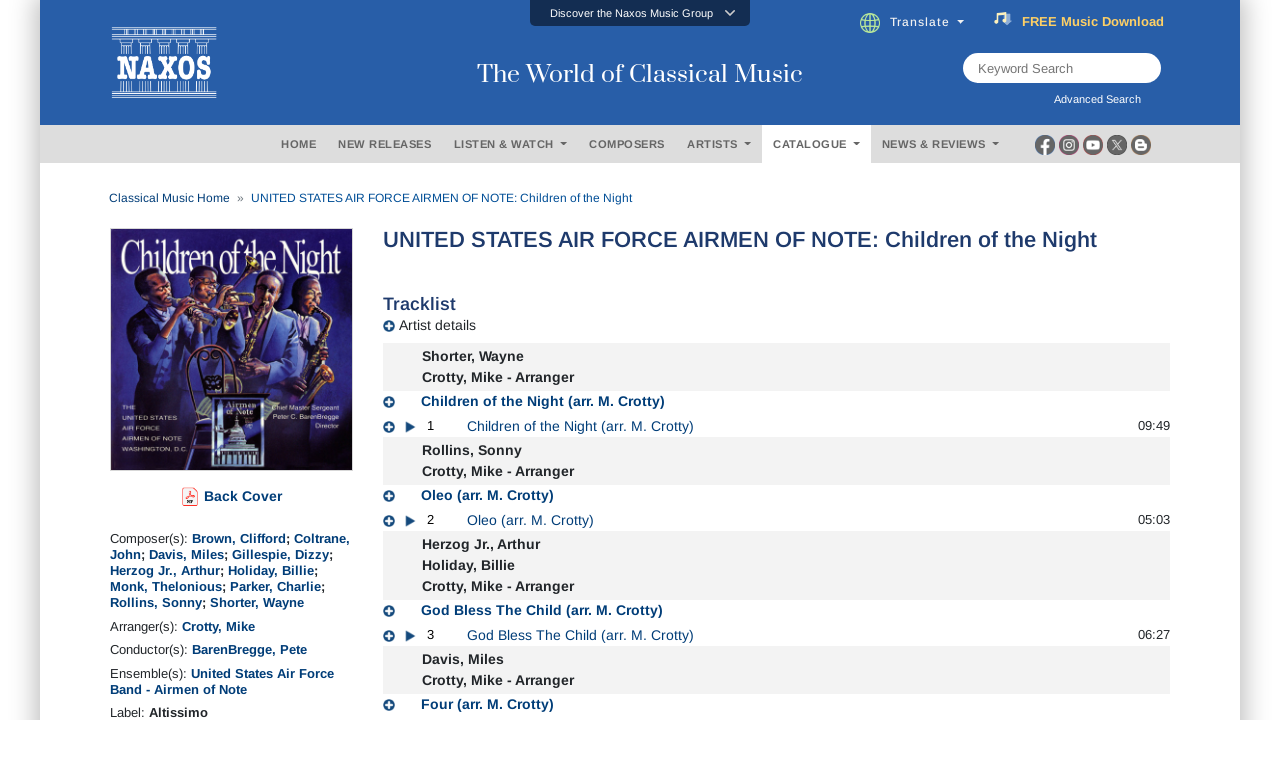

--- FILE ---
content_type: text/html; charset=utf-8
request_url: https://www.naxos.com/CatalogueDetail/GetContentAlbumAboutPerson
body_size: 327
content:
<!-- persons duration 0.1956685 seconds -->

--- FILE ---
content_type: text/javascript; charset=utf-8
request_url: https://www.naxos.com/bundles/web-catalogue-detail?v=P5l96izPL3X9BvA_vOyDIVts2nJlhgTb-ceq5_Qp-SE1
body_size: 2202
content:
var _continue=!0,_label="",_series="",_cataloguenumber="",_barcode="",_releasedate="",catalogue_detail={fnPlayStop30:function(n,t){var i=document.getElementById("AudioPlayer"),r=$("#__playing").val();$("#img-play-"+n).attr("src")=="/img/icons-play-32.png"?(r!="0"&&($("#img-play-"+r).attr("src","/img/icons-play-32.png"),i.pause()),$("#img-play-"+n).attr("src","/img/icons-pause-32.png"),$("#__playing").val(n),$("#__playingaudio").val(t),catalogue_detail.fnPlayAudio(t)):($("#img-play-"+n).attr("src","/img/icons-play-32.png"),$("#__playing").val("0"),$("#__playingaudio").val(""),i.pause())},fnPlayAudio:function(n){$.ajax({url:window.location.origin+"/CatalogueDetail/AjxGetAudioUrl",data:{__RequestVerificationToken:common_helpers.fnGetToken(),token:n},type:"POST",cache:!1,success:function(n){n!=""?catalogue_detail.fnPlayNow(n):alert("Invalid token!")},error:function(){alert("Error token!")}})},fnPlayNow:function(n){var t=document.getElementById("AudioPlayer");t.src=n;t.play();t.addEventListener("ended",function(){var n=$("#__playing").val(),i=$("#__playingaudio").val();$("#img-play-"+n).attr("src","/img/icons-play-32.png");$("#__playing").val("0");$("#__playingaudio").val("");t.pause();t.currentTime=0});t.addEventListener("error",function(){t.pause();t.currentTime=0;alert("The audio file is not found.")})},fnGetCatalogueTrackForWeb:function(){var t=new Date,n=new Date,i=$("#__id").val();$.ajax({url:window.location.origin+"/CatalogueDetail/AjxGetCatalogueTrackForWeb",data:{__RequestVerificationToken:common_helpers.fnGetToken(),catalogueId:i},type:"POST",cache:!1,async:!0,success:function(i){$("#album-track").html(i);n=new Date;$("#__t5").val(common_helpers.fnGetTimeDiff(t,n))},error:function(){}})},fnGetCatalogueReviewForWeb:function(){var n=$("#__id").val();$.ajax({url:window.location.origin+"/CatalogueDetail/AjxGetCatalogueReviewForWeb",data:{__RequestVerificationToken:common_helpers.fnGetToken(),catalogueId:n},type:"POST",cache:!1,success:function(n){$("#album-reviews").html(n)},error:function(){}})},fnGetCatalogueAboutPersonForWeb:function(){var t=new Date,n=new Date,i=$("#__id").val();$.ajax({url:window.location.origin+"/CatalogueDetail/GetContentAlbumAboutPerson",data:{__RequestVerificationToken:common_helpers.fnGetToken(),catalogueId:i},type:"POST",cache:!1,async:!0,success:function(i){$("#div-person-info").html(i);n=new Date;$("#__t6").val(common_helpers.fnGetTimeDiff(t,n))},error:function(){}})},fnGetCatalogueAlsoAvailableForWeb:function(){var n=$("#__id").val();$.ajax({url:window.location.origin+"/CatalogueDetail/AjxGetCatalogueAlsoAvailableForWeb",data:{__RequestVerificationToken:common_helpers.fnGetToken(),catalogueId:n},type:"POST",cache:!1,success:function(n){$("#divalsoavailable").html(n);$("#divalsoavailable").fadeIn(600)},error:function(){$("#divalsoavailable").fadeIn(600)}})},fnGetContentAlbumInfo:function(){var t=new Date,n=new Date,i=$("#__id").val();$.ajax({url:window.location.origin+"/CatalogueDetail/GetContentAlbumInfo",data:{__RequestVerificationToken:common_helpers.fnGetToken(),catalogueId:i},type:"POST",cache:!1,async:!1,success:function(i){i.length>0&&$("#divleftcolumn1").html(i[0].LeftColumnContent);n=new Date;$("#__t3").val(common_helpers.fnGetTimeDiff(t,n))},error:function(){}})},fnGetAlbumTitle:function(){var t=new Date,n=new Date,i=$("#__id").val();$.ajax({url:window.location.origin+"/CatalogueDetail/GetAlbumTitle",data:{__RequestVerificationToken:common_helpers.fnGetToken(),catalogueId:i},type:"POST",cache:!1,async:!1,success:function(i){i!=""?($("#bc-title").text(i),$("#album-title").text(i),n=new Date,$("#__t1").val(common_helpers.fnGetTimeDiff(t,n))):($("#div-product-info").hide(),$("#div-no-product-info").fadeIn(600),_continue=!1,n=new Date,$("#__t1").val(common_helpers.fnGetTimeDiff(t,n)))},error:function(){}})},fnGetAlbumBlurb:function(){var t=new Date,n=new Date,i=$("#__id").val();$.ajax({url:window.location.origin+"/CatalogueDetail/GetCatalogueBlurb",data:{__RequestVerificationToken:common_helpers.fnGetToken(),catalogueId:i},type:"POST",cache:!1,async:!1,success:function(i){i!=""&&$("#album-blurb-content").html(i);catalogue_detail.getBlurbContentRows("album-blurb-content");n=new Date;$("#__t2").val(common_helpers.fnGetTimeDiff(t,n))},error:function(){}})},fnCollapsePerformer:function(n){$("#img-"+n).attr("src")=="/img/icons-plus-32.png"?($("#img-"+n).attr("src","/img/icons-minus-32.png"),$("#"+n).slideDown()):($("#img-"+n).attr("src","/img/icons-plus-32.png"),$("#"+n).slideUp())},fnCollapsePerformerAll:function(){$("#img-all").attr("src")=="/img/icons-plus-32.png"?($("#img-all").attr("src","/img/icons-minus-32.png"),$("div img.all-images").attr("src","/img/icons-minus-32.png"),$("div.all-tracks").slideDown()):($("#img-all").attr("src","/img/icons-plus-32.png"),$("div img.all-images").attr("src","/img/icons-plus-32.png"),$("div.all-tracks").slideUp())},fnShowBlurbMoreButton:function(){var t=document.getElementById("BmyBtn"),n=document.getElementById("album-blurb"),i=n.classList.contains("multi-line-truncate10");i==!1&&(t.innerHTML="More",$("#album-blurb").addClass("multi-line-truncate10"));n.offsetHeight!=n.scrollHeight?$("#divbiomore").show():$("#divbiomore").hide()},fnMyBlurb:function(){var n=document.getElementById("BmyBtn"),t=document.getElementById("album-blurb"),i=t.classList.contains("multi-line-truncate10");i?(n.innerHTML="Less",$("#album-blurb").removeClass("multi-line-truncate10")):(n.innerHTML="More",$("#album-blurb").addClass("multi-line-truncate10"))},SetContentExpand:function(){$("#album-blurb").removeClass("blurb-content-block");$("#album-blurb").addClass("blurb-content-block-view-all");$(".btn-more").html("LESS")},SetContentCollapse:function(){$("#album-blurb").removeClass("blurb-content-block-view-all");$("#album-blurb").addClass("blurb-content-block");$(".btn-more").html("MORE")},getBlurbContentRows:function(n,t){const r=document.getElementById(n),o=document.getElementById(t),u=window.getComputedStyle(r),f=r.offsetHeight;let i=parseFloat(u.lineHeight);isNaN(i)&&(i=parseFloat(u.fontSize)*1.2);const e=Math.ceil(f/i);e>10?(catalogue_detail.SetContentCollapse(),$("#divbiomore").show()):(catalogue_detail.SetContentExpand(),$("#divbiomore").hide());$("#album-blurb").show()},fnGetAlbumOtherInfo:function(){var t=new Date,n=new Date,i=$("#__id").val(),r=$("#__labelid").val();$.ajax({url:window.location.origin+"/CatalogueDetail/GetContentAlbumOtherInfo",data:{__RequestVerificationToken:common_helpers.fnGetToken(),catalogueId:i,labelId:r},type:"POST",cache:!1,async:!0,success:function(i){i!=""&&$("#divleftcolumn2").html(i);n=new Date;$("#__t4").val(common_helpers.fnGetTimeDiff(t,n))},error:function(){}})},fnSetAlbumVisibility:function(){var n=$("#album-title").html();n.trim()!=""?catalogue_detail.getBlurbContentRows("album-blurb-content"):($("#div-product-info").hide(),$("#div-no-product-info").fadeIn(600))}};$(function(){catalogue_detail.fnSetAlbumVisibility();catalogue_detail.fnGetAlbumOtherInfo();catalogue_detail.fnGetCatalogueAboutPersonForWeb();window.onresize=function(){catalogue_detail.getBlurbContentRows("album-blurb-content")};$(".btn-more").on("click",function(){$("#album-blurb").hasClass("blurb-content-block")?catalogue_detail.SetContentExpand():catalogue_detail.SetContentCollapse()})})

--- FILE ---
content_type: image/svg+xml
request_url: https://www.naxos.com/img/logo-instagram2.svg
body_size: 1328
content:
<?xml version="1.0" encoding="utf-8"?>
<!-- Generator: Adobe Illustrator 21.1.0, SVG Export Plug-In . SVG Version: 6.00 Build 0)  -->
<svg version="1.1" id="Layer_1" xmlns="http://www.w3.org/2000/svg" xmlns:xlink="http://www.w3.org/1999/xlink" x="0px" y="0px"
	 viewBox="0 0 512 512" style="enable-background:new 0 0 512 512;" xml:space="preserve">
<style type="text/css">
	.st0{fill:#FFFFFF;}
</style>
<title>ionicons-v5_logos</title>
<path class="st0" d="M349.3,69.3c51.5,0.2,93.2,41.9,93.3,93.3v186.7c-0.2,51.5-41.9,93.2-93.3,93.3H162.7
	c-51.5-0.2-93.2-41.9-93.3-93.3V162.7c0.2-51.5,41.9-93.2,93.3-93.3H349.3 M349.3,32H162.7C90.8,32,32,90.8,32,162.7v186.7
	C32,421.2,90.8,480,162.7,480h186.7c71.9,0,130.7-58.8,130.7-130.7V162.7C480,90.8,421.2,32,349.3,32z"/>
<path class="st0" d="M377.3,162.7c-15.5,0-28-12.5-28-28s12.5-28,28-28s28,12.5,28,28c0,15.4-12.4,28-27.9,28
	C377.4,162.7,377.4,162.7,377.3,162.7z"/>
<path class="st0" d="M256,181.3c41.2,0,74.7,33.4,74.7,74.7s-33.4,74.7-74.7,74.7s-74.7-33.4-74.7-74.7
	C181.4,214.8,214.8,181.4,256,181.3 M256,144c-61.9,0-112,50.1-112,112s50.1,112,112,112s112-50.1,112-112S317.9,144,256,144z"/>
</svg>
